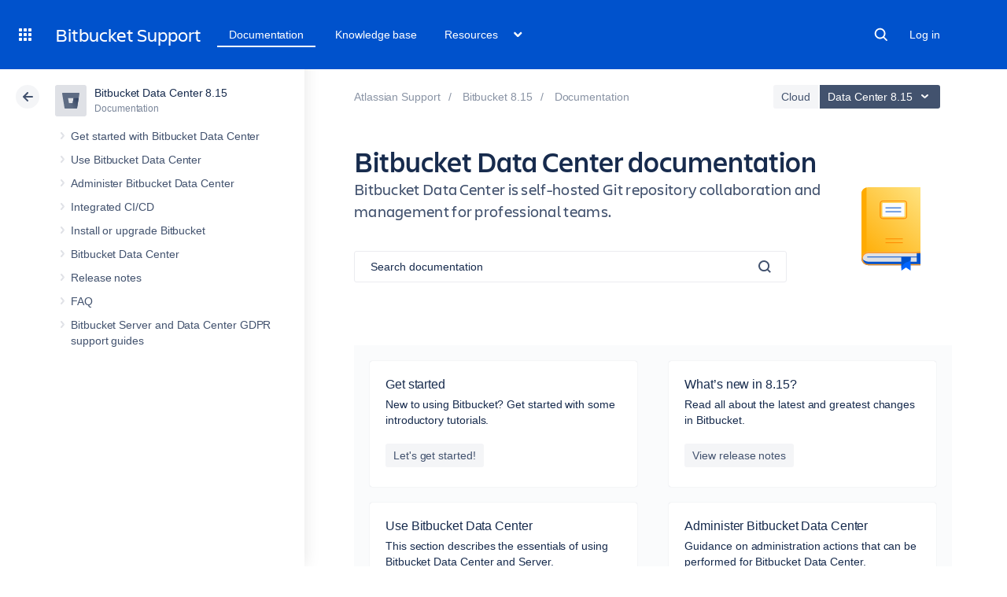

--- FILE ---
content_type: image/svg+xml
request_url: https://confluence.atlassian.com/staticassets/4.8.15/dist/common/images/search-blue.svg
body_size: 138
content:
<svg width="16" height="16" viewBox="0 0 16 16" xmlns="http://www.w3.org/2000/svg">
  <path d="M13.17 7.1c0 3.35-2.72 6.07-6.08 6.07-3.4 0-6.1-2.72-6.1-6.07C1 3.72 3.7 1 7.1 1c3.35 0 6.07 2.73 6.07 6.1zm-1.47 4.6l3.5 3.5" stroke="#42526E" stroke-width="2" fill="none"/>
</svg>


--- FILE ---
content_type: image/svg+xml
request_url: https://confluence.atlassian.com/staticassets/4.8.15/dist/common/images/resources-icons/documentation.svg
body_size: 965
content:
<svg xmlns="http://www.w3.org/2000/svg" viewBox="0 0 141.8799 202.1698">
  <defs>
    <style>
      .cls-1 {
        fill: #0052cc;
      }

      .cls-2 {
        fill: #dfe1e5;
      }

      .cls-3 {
        fill: #ff991f;
      }

      .cls-4 {
        fill: #0065ff;
      }

      .cls-5, .cls-7, .cls-9 {
        fill: none;
        stroke-miterlimit: 10;
        stroke-width: 2px;
      }

      .cls-5, .cls-9 {
        stroke: #0052cc;
      }

      .cls-5 {
        stroke-linecap: round;
      }

      .cls-6 {
        fill: url(#New_Gradient_Swatch_6);
      }

      .cls-7 {
        stroke: #ff8b00;
      }

      .cls-8 {
        fill: #fafbfc;
      }

      .cls-10 {
        fill: #ffab00;
      }
    </style>
    <linearGradient id="New_Gradient_Swatch_6" data-name="New Gradient Swatch 6" x1="-9.4754" y1="163.7245" x2="148.0645" y2="6.1846" gradientUnits="userSpaceOnUse">
      <stop offset="0" stop-color="#ffab00"/>
      <stop offset="1" stop-color="#ffe380"/>
    </linearGradient>
  </defs>
  <title>Book</title>
  <g id="Layer_2" data-name="Layer 2">
    <g id="Objects">
      <path id="_Path_" data-name="&lt;Path&gt;" class="cls-1" d="M141.88,157.07v32.27H16.5536A16.4107,16.4107,0,0,1,.0011,173.387,16.1154,16.1154,0,0,1,16.13,157.07Z"/>
      <path id="_Path_2" data-name="&lt;Path&gt;" class="cls-2" d="M132.88,148.323v32.27H16.13a16.135,16.135,0,1,1,0-32.27Z"/>
      <path class="cls-3" d="M16.13,160.07H141.88v-3H16.13a16.135,16.135,0,0,0,0,32.27H141.88v-3H16.13a13.1353,13.1353,0,1,1,0-26.2705Z"/>
      <polygon id="_Path_3" data-name="&lt;Path&gt;" class="cls-4" points="118.297 202.17 107.185 194.721 96.073 202.17 96.073 169.432 118.297 169.432 118.297 202.17"/>
      <path class="cls-1" d="M118.2965,169.4322H96.0728v27.2939c2.7037-8.2643,6.5856-11.8662,9.8378-13.5862,4.0879-2.162,7.8853-1.7579,10.9279-5.174a10.4284,10.4284,0,0,0,1.458-2.1254Z"/>
      <line class="cls-5" x1="134.6994" y1="169.4322" x2="14.5564" y2="169.4322"/>
      <path id="_Path_4" data-name="&lt;Path&gt;" class="cls-6" d="M141.88,0V157.07H16.13A16.1151,16.1151,0,0,0,0,173.2V16.3A16.3,16.3,0,0,1,16.3,0Z"/>
      <rect class="cls-7" x="55.6651" y="22.9859" width="42.5409" height="63.5617" rx="6.0589" ry="6.0589" transform="translate(131.7023 -22.1689) rotate(90)"/>
      <rect class="cls-8" x="50.1076" y="37.9736" width="53.6559" height="33.5862" rx="2.2699" ry="2.2699"/>
      <line class="cls-7" x1="57.7924" y1="125.2991" x2="99.4241" y2="125.2991"/>
      <line class="cls-7" x1="57.7924" y1="134.6487" x2="99.4241" y2="134.6487"/>
      <line class="cls-9" x1="57.7924" y1="50.0266" x2="95.4241" y2="50.0266"/>
      <line class="cls-9" x1="57.7924" y1="59.3762" x2="95.4241" y2="59.3762"/>
      <path class="cls-10" d="M12.1981.5412A16.2916,16.2916,0,0,0,0,16.3V173.2a16.0644,16.0644,0,0,1,12.1981-15.6281Z"/>
    </g>
  </g>
</svg>


--- FILE ---
content_type: image/svg+xml
request_url: https://confluence.atlassian.com/staticassets/4.8.15/dist/common/images/product-icons/bitbucket.svg
body_size: 728
content:
<svg xmlns="http://www.w3.org/2000/svg" viewBox="0 0 62.4 56.13"><defs><style>.cls-1{fill:none;}.cls-2{fill:#5e6c84;}.cls-3{fill:url(#New_Gradient_Swatch_3);}</style><linearGradient id="New_Gradient_Swatch_3" x1="64.01" y1="24.01" x2="32.99" y2="48.23" gradientUnits="userSpaceOnUse"><stop offset="0.18" stop-color="#344563"/><stop offset="1" stop-color="#5e6c84"/></linearGradient></defs><title>Bitbucket-icon-neutral</title><g id="Layer_2" data-name="Layer 2"><g id="Blue"><polygon class="cls-1" points="24.7 37.25 37.75 37.25 40.9 18.87 21.23 18.87 24.7 37.25"/><path class="cls-2" d="M2,0A2,2,0,0,0,0,2.32L8.49,53.86a2.72,2.72,0,0,0,2.66,2.27H51.88a2,2,0,0,0,2-1.68L62.37,2.33A2,2,0,0,0,60.4,0ZM37.75,37.25h-13L21.23,18.87H40.9Z"/><path class="cls-3" d="M59.67,18.87H40.9L37.75,37.25h-13L9.4,55.48a2.71,2.71,0,0,0,1.75.66H51.89a2,2,0,0,0,2-1.68Z"/></g></g></svg>